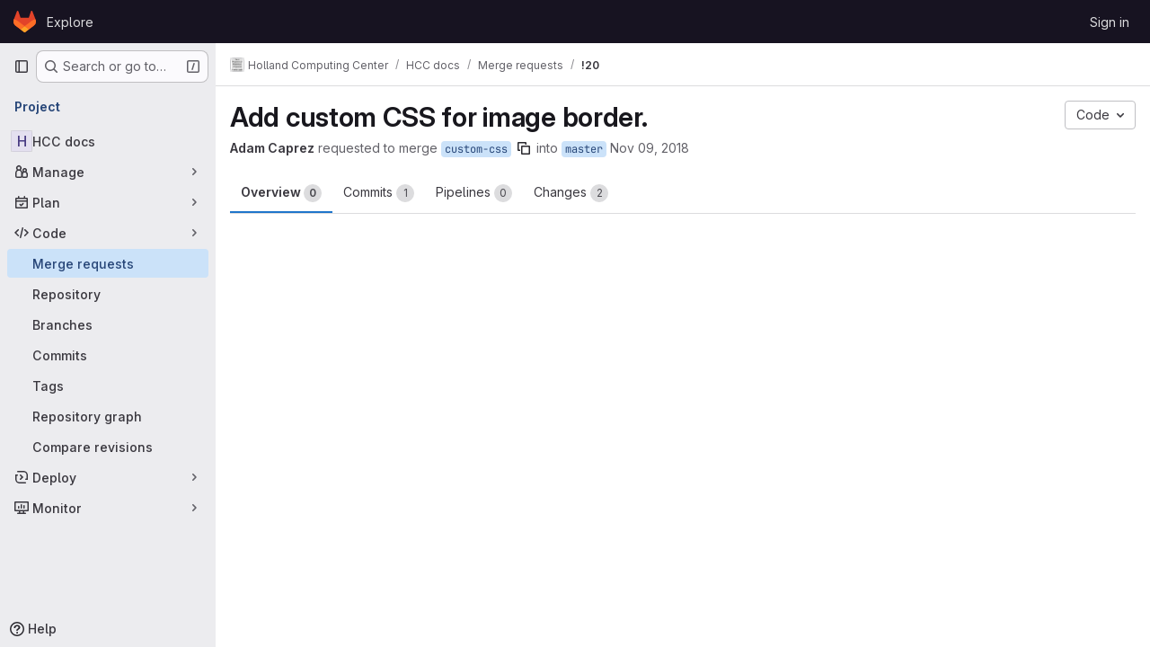

--- FILE ---
content_type: text/javascript; charset=utf-8
request_url: https://git.unl.edu/assets/webpack/commons-pages.dashboard.issues-pages.groups.merge_requests-pages.groups.work_items-pages.groups.work-3cd3a012.964e936a.chunk.js
body_size: 6717
content:
(this.webpackJsonp=this.webpackJsonp||[]).push([["commons-pages.dashboard.issues-pages.groups.merge_requests-pages.groups.work_items-pages.groups.work-3cd3a012"],{"+kWK":function(e,t,r){"use strict";var n=r("XCkn"),a=r.n(n),i=r("4Qts"),o=r("HTBS"),s=r("IZAz"),l=r("/lV4"),u=r("0DeP"),c={name:"UserAvatarImage",components:{GlTooltip:i.a,GlAvatar:o.a},props:{lazy:{type:Boolean,required:!1,default:!1},imgSrc:{type:String,required:!1,default:s.a},cssClasses:{type:String,required:!1,default:""},imgAlt:{type:String,required:!1,default:Object(l.a)("user avatar")},size:{type:[Number,Object],required:!0},tooltipText:{type:String,required:!1,default:""},tooltipPlacement:{type:String,required:!1,default:"top"},pseudo:{type:Boolean,required:!1,default:!1}},computed:{sanitizedSource(){let e=""===this.imgSrc||null===this.imgSrc?s.a:this.imgSrc;return 0===e.indexOf("data:")||e.includes("?")||(e+="?width="+this.maximumSize),e},maximumSize(){return a()(this.size)?2*Math.max(...Object.values(this.size)):2*this.size},resultantSrcAttribute(){return this.lazy?u.b:this.sanitizedSource}}},f=r("tBpV"),d=Object(f.a)(c,(function(){var e=this,t=e._self._c;return t("span",{ref:"userAvatar"},[t("gl-avatar",{staticClass:"gl-bg-cover",class:{lazy:e.lazy,[e.cssClasses]:!0},style:e.pseudo?{backgroundImage:`url('${e.sanitizedSource}')`}:null,attrs:{src:e.pseudo?void 0:e.resultantSrcAttribute,"data-src":e.sanitizedSource,size:e.size,alt:e.imgAlt,"data-testid":"user-avatar-image"}}),e.tooltipText||e.$scopedSlots.default?t("gl-tooltip",{attrs:{target:function(){return e.$refs.userAvatar},placement:e.tooltipPlacement,boundary:"window"}},[e._t("default",(function(){return[e._v(e._s(e.tooltipText))]}))],2):e._e()],1)}),[],!1,null,null,null);t.a=d.exports},"5wtN":function(e,t){var r={kind:"Document",definitions:[{kind:"FragmentDefinition",name:{kind:"Name",value:"PageInfo"},typeCondition:{kind:"NamedType",name:{kind:"Name",value:"PageInfo"}},directives:[],selectionSet:{kind:"SelectionSet",selections:[{kind:"Field",name:{kind:"Name",value:"hasNextPage"},arguments:[],directives:[]},{kind:"Field",name:{kind:"Name",value:"hasPreviousPage"},arguments:[],directives:[]},{kind:"Field",name:{kind:"Name",value:"startCursor"},arguments:[],directives:[]},{kind:"Field",name:{kind:"Name",value:"endCursor"},arguments:[],directives:[]}]}}],loc:{start:0,end:92}};r.loc.source={body:"fragment PageInfo on PageInfo {\n  hasNextPage\n  hasPreviousPage\n  startCursor\n  endCursor\n}\n",name:"GraphQL request",locationOffset:{line:1,column:1}};var n={};function a(e,t){for(var r=0;r<e.definitions.length;r++){var n=e.definitions[r];if(n.name&&n.name.value==t)return n}}r.definitions.forEach((function(e){if(e.name){var t=new Set;!function e(t,r){if("FragmentSpread"===t.kind)r.add(t.name.value);else if("VariableDefinition"===t.kind){var n=t.type;"NamedType"===n.kind&&r.add(n.name.value)}t.selectionSet&&t.selectionSet.selections.forEach((function(t){e(t,r)})),t.variableDefinitions&&t.variableDefinitions.forEach((function(t){e(t,r)})),t.definitions&&t.definitions.forEach((function(t){e(t,r)}))}(e,t),n[e.name.value]=t}})),e.exports=r,e.exports.PageInfo=function(e,t){var r={kind:e.kind,definitions:[a(e,t)]};e.hasOwnProperty("loc")&&(r.loc=e.loc);var i=n[t]||new Set,o=new Set,s=new Set;for(i.forEach((function(e){s.add(e)}));s.size>0;){var l=s;s=new Set,l.forEach((function(e){o.has(e)||(o.add(e),(n[e]||new Set).forEach((function(e){s.add(e)})))}))}return o.forEach((function(t){var n=a(e,t);n&&r.definitions.push(n)})),r}(r,"PageInfo")},AUvv:function(e,t){(function(){var e,r,n,a,i,o,s,l,u,c,f,d,p,h,g,v;t.score=function(e,t,n){var a,o,s;return a=n.preparedQuery,n.allowErrors||i(e,a.core_lw,a.core_up)?(s=e.toLowerCase(),o=r(e,s,a),Math.ceil(o)):0},t.isMatch=i=function(e,t,r){var n,a,i,o,s,l,u;if(i=e.length,o=t.length,!i||o>i)return!1;for(n=-1,a=-1;++a<o;){for(s=t.charCodeAt(a),l=r.charCodeAt(a);++n<i&&(u=e.charCodeAt(n))!==s&&u!==l;);if(n===i)return!1}return!0},t.computeScore=r=function(e,t,r){var n,a,i,o,s,h,g,m,b,w,y,x,C,S,k,A,q,_,z,E,I,O,P,W;if(k=r.query,A=r.query_lw,w=e.length,C=k.length,a=(n=u(e,t,k,A)).score,n.count===C)return d(C,w,a,n.pos);if((S=t.indexOf(A))>-1)return p(e,t,k,A,S,C,w);for(E=new Array(C),s=new Array(C),W=v(C,w),x=y=Math.ceil(.75*C)+5,g=!0,b=-1;++b<C;)E[b]=0,s[b]=0;for(m=-1;++m<w;)if(!(O=t[m]).charCodeAt(0)in r.charCodes){if(g){for(b=-1;++b<C;)s[b]=0;g=!1}}else for(_=0,z=0,o=0,q=!0,g=!0,b=-1;++b<C;){if((I=E[b])>_&&(_=I),h=0,A[b]===O)if(P=l(m,e,t),h=o>0?o:f(e,t,k,A,m,b,P),(i=z+c(m,b,P,a,h))>_)_=i,x=y;else{if(q&&--x<=0)return Math.max(_,E[C-1])*W;q=!1}z=I,o=s[b],s[b]=h,E[b]=_}return(_=E[C-1])*W},t.isWordStart=l=function(e,t,r){var n,a;return 0===e||(n=t[e],a=t[e-1],o(a)||n!==r[e]&&a===r[e-1])},t.isWordEnd=s=function(e,t,r,n){var a,i;return e===n-1||(a=t[e],i=t[e+1],o(i)||a===r[e]&&i!==r[e+1])},o=function(e){return" "===e||"."===e||"-"===e||"_"===e||"/"===e||"\\"===e},g=function(e){var t;return e<20?100+(t=20-e)*t:Math.max(120-e,0)},t.scoreSize=v=function(e,t){return 150/(150+Math.abs(t-e))},d=function(e,t,r,n){return 2*e*(150*r+g(n))*v(e,t)},t.scorePattern=h=function(e,t,r,n,a){var i,o;return o=e,i=6,r===e&&(i+=2),n&&(i+=3),a&&(i+=1),e===t&&(n&&(o+=r===t?2:1),a&&(i+=1)),r+o*(o+i)},t.scoreCharacter=c=function(e,t,r,n,a){var i;return i=g(e),r?i+150*((n>a?n:a)+10):i+150*a},t.scoreConsecutives=f=function(e,t,r,n,a,i,o){var l,u,c,f,d,p,g;for(l=(c=(u=e.length)-a)<(d=(f=r.length)-i)?c:d,p=0,g=0,r[i]===e[a]&&p++;++g<l&&n[++i]===t[++a];)r[i]===e[a]&&p++;return g<l&&a--,1===g?1+2*p:h(g,f,p,o,s(a,e,t,u))},t.scoreExactMatch=p=function(e,t,r,n,a,i,o){var u,c,f,p,g;for((g=l(a,e,t))||(f=t.indexOf(n,a+1))>-1&&(g=l(f,e,t))&&(a=f),c=-1,p=0;++c<i;)r[a+c]===e[c]&&p++;return u=s(a+i-1,e,t,o),d(i,o,h(i,i,p,g,u),a)},n=new(e=function(e,t,r){this.score=e,this.pos=t,this.count=r})(0,.1,0),t.scoreAcronyms=u=function(t,r,i,s){var u,c,f,d,p,g,v,m,b,w,y;if(p=t.length,g=i.length,!(p>1&&g>1))return n;for(u=0,w=0,y=0,m=0,f=-1,d=-1;++d<g;){if(v=s[d],o(v)){if((f=r.indexOf(v,f+1))>-1){w++;continue}break}for(;++f<p;)if(v===r[f]&&l(f,t,r)){i[d]===t[f]&&m++,y+=f,u++;break}if(f===p)break}return u<2?n:(c=u===g&&a(t,r,i,u),b=h(u,g,m,!0,c),new e(b,y/u,u+w))},a=function(e,t,r,n){var a,i,o;if(a=0,(o=e.length)>12*r.length)return!1;for(i=-1;++i<o;)if(l(i,e,t)&&++a>n)return!1;return!0}}).call(this)},D4cA:function(e,t,r){"use strict";var n=r("7xOh");t.a=Object(n.a)()},IZAz:function(e,t,r){"use strict";t.a="[data-uri]"},LB5R:function(e,t,r){"use strict";r.d(t,"b",(function(){return n})),r.d(t,"a",(function(){return a}));r("B++/"),r("z6RN"),r("47t/");const n={xl:1200,lg:992,md:768,sm:576,xs:0},a={windowWidth:function(){return window.innerWidth},getBreakpointSize(){const e=this.windowWidth();return Object.keys(n).find((function(t){return e>n[t]}))},isDesktop(){return["xl","lg"].includes(this.getBreakpointSize())}}},OVZb:function(e,t,r){"use strict";var n=r("q3oM"),a=r("mpVB"),i=r("CbCZ"),o=r("d85j"),s=r("Jx7q"),l=r("4Qts"),u={name:"GlLabel",components:{GlButton:i.a,GlIcon:o.a,GlLink:s.a,GlTooltip:l.a},props:{backgroundColor:{type:String,required:!0,validator:function(e){return/^(#|rgb|rgba)/.test(e)}},title:{type:String,required:!0,default:""},description:{type:String,required:!1,default:""},tooltipPlacement:{type:String,required:!1,default:"top"},target:{type:String,required:!1,default:""},scoped:{type:Boolean,required:!1,default:!1},showCloseButton:{type:Boolean,required:!1,default:!1},disabled:{type:Boolean,required:!1,default:!1}},data(){return{splitScopedLabelIndex:this.title.lastIndexOf("::")}},computed:{cssClasses(){const e=Object(a.a)(this.backgroundColor);return{"gl-label-scoped":this.scoped,"gl-label-text-dark":e===n.E.dark,"gl-label-text-light":e===n.E.light}},cssVariables(){return{"--label-background-color":this.backgroundColor,"--label-inset-border":"inset 0 0 0 2px "+this.backgroundColor}},scopedKey(){return this.scoped?this.title.slice(0,this.splitScopedLabelIndex):this.title},scopedValue(){return this.title.slice(this.splitScopedLabelIndex+2)},labelComponent(){return this.target?s.a:"span"},tooltipTarget(){return this.target?this.$refs.labelTitle.$el:this.$refs.labelTitle}},watch:{title(){this.splitScopedLabelIndex=this.title.lastIndexOf("::")}},methods:{onClick(e){this.$emit("click",e)},onClose(e){this.$emit("close",e)}}},c=r("tBpV"),f=Object(c.a)(u,(function(){var e=this,t=e._self._c;return t("span",e._b({staticClass:"gl-label",class:e.cssClasses,style:e.cssVariables,on:{click:e.onClick}},"span",e.$attrs,!1),[t(e.labelComponent,{ref:"labelTitle",tag:"component",staticClass:"gl-label-link",class:{"gl-label-link-underline":e.target},attrs:{href:!!e.target&&e.target,tabindex:"0"}},[t("span",{staticClass:"gl-label-text"},[e._v("\n      "+e._s(e.scopedKey)+"\n    ")]),e._v(" "),e.scoped&&e.scopedValue?t("span",{staticClass:"gl-label-text-scoped"},[e._v("\n      "+e._s(e.scopedValue)+"\n    ")]):e._e()]),e._v(" "),e.showCloseButton?t("gl-button",{staticClass:"gl-label-close !gl-p-0",attrs:{category:"tertiary",size:"small",variant:"reset","aria-label":"Remove label",disabled:e.disabled},on:{click:e.onClose}},[t("gl-icon",{attrs:{name:"close-xs",size:12}})],1):e._e(),e._v(" "),e.description?t("gl-tooltip",{attrs:{target:function(){return e.tooltipTarget},placement:e.tooltipPlacement,boundary:"viewport"}},[e.scoped?t("span",{staticClass:"gl-label-tooltip-title"},[e._v("Scoped label")]):e._e(),e._v("\n    "+e._s(e.description)+"\n  ")]):e._e()],1)}),[],!1,null,null,null);t.a=f.exports},PxiM:function(e,t,r){(function(t){(function(){var n,a,i,o,s,l,u,c;i=r("zgIB"),o=r("rxWs"),c=r("AUvv"),l=r("jP5H"),n=r("dsXv"),u=null,a="win32"===(null!=t?t.platform:void 0)?"\\":"/",e.exports={filter:function(e,t,r){return null==r&&(r={}),(null!=t?t.length:void 0)&&(null!=e?e.length:void 0)?(r=s(r,t),i(e,t,r)):[]},score:function(e,t,r){return null==r&&(r={}),(null!=e?e.length:void 0)&&(null!=t?t.length:void 0)?(r=s(r,t)).usePathScoring?l.score(e,t,r):c.score(e,t,r):0},match:function(e,t,r){var n;return null==r&&(r={}),e&&t?e===t?function(){n=[];for(var t=0,r=e.length;0<=r?t<r:t>r;0<=r?t++:t--)n.push(t);return n}.apply(this):(r=s(r,t),o.match(e,t,r)):[]},wrap:function(e,t,r){return null==r&&(r={}),e&&t?(r=s(r,t),o.wrap(e,t,r)):[]},prepareQuery:function(e,t){return null==t&&(t={}),(t=s(t,e)).preparedQuery}},s=function(e,t){return null==e.allowErrors&&(e.allowErrors=!1),null==e.usePathScoring&&(e.usePathScoring=!0),null==e.useExtensionBonus&&(e.useExtensionBonus=!1),null==e.pathSeparator&&(e.pathSeparator=a),null==e.optCharRegEx&&(e.optCharRegEx=null),null==e.wrap&&(e.wrap=null),null==e.preparedQuery&&(e.preparedQuery=u&&u.query===t?u:u=new n(t,e)),e}}).call(this)}).call(this,r("TzVV"))},dsXv:function(e,t,r){(function(){var t,n,a,i,o,s,l;l=r("jP5H"),n=l.countDir,i=l.getExtension,e.exports=function(e,r){var o,l,u;if(o=(u=null!=r?r:{}).optCharRegEx,l=u.pathSeparator,!e||!e.length)return null;this.query=e,this.query_lw=e.toLowerCase(),this.core=t(e,o),this.core_lw=this.core.toLowerCase(),this.core_up=s(this.core),this.depth=n(e,e.length,l),this.ext=i(this.query_lw),this.charCodes=a(this.query_lw)},o=/[ _\-:\/\\]/g,t=function(e,t){return null==t&&(t=o),e.replace(t,"")},s=function(e){var t,r,n;for(t="",r=0,n=e.length;r<n;r++)t+=e[r].toUpperCase()[0];return t},a=function(e){var t,r,n;for(n=e.length,r=-1,t=[];++r<n;)t[e.charCodeAt(r)]=!0;return t}}).call(this)},jP5H:function(e,t,r){(function(){var e,n,a,i,o,s,l;l=r("AUvv"),i=l.isMatch,e=l.computeScore,s=l.scoreSize,t.score=function(t,r,n){var a,s,l;return a=n.preparedQuery,n.allowErrors||i(t,a.core_lw,a.core_up)?(l=t.toLowerCase(),s=e(t,l,a),s=o(t,l,s,n),Math.ceil(s)):0},o=function(t,r,i,o){var l,u,c,f,d,p,h,g,v,m;if(0===i)return 0;for(v=o.preparedQuery,m=o.useExtensionBonus,g=o.pathSeparator,d=t.length-1;t[d]===g;)d--;if(h=d-(c=t.lastIndexOf(g,d)),p=1,m&&(i*=p+=a(r,v.ext,c,d,2)),-1===c)return i;for(f=v.depth;c>-1&&f-- >0;)c=t.lastIndexOf(g,c-1);return u=-1===c?i:p*e(t.slice(c+1,d+1),r.slice(c+1,d+1),v),(l=10/(20+n(t,d+1,g)))*u+(1-l)*i*s(0,2.5*h)},t.countDir=n=function(e,t,r){var n,a;if(t<1)return 0;for(n=0,a=-1;++a<t&&e[a]===r;);for(;++a<t;)if(e[a]===r)for(n++;++a<t&&e[a]===r;);return n},t.getExtension=function(e){var t;return(t=e.lastIndexOf("."))<0?"":e.substr(t+1)},a=function(e,t,r,n,i){var o,s,l,u;if(!t.length)return 0;if(!((u=e.lastIndexOf(".",n))>r))return 0;for((o=n-u)<(l=t.length)&&(l=o,o=t.length),u++,s=-1;++s<l&&e[u+s]===t[s];);return 0===s&&i>0?.9*a(e,t,r,u-2,i-1):s/o}}).call(this)},rxWs:function(e,t,r){(function(){var e,n,a,i,o,s,l,u,c,f;f=r("AUvv"),a=f.isMatch,i=f.isWordStart,c=f.scoreConsecutives,u=f.scoreCharacter,l=f.scoreAcronyms,t.match=o=function(t,r,i){var o,l,u,c,f,d;return o=i.allowErrors,f=i.preparedQuery,c=i.pathSeparator,o||a(t,f.core_lw,f.core_up)?(d=t.toLowerCase(),0===(u=n(t,d,f)).length||t.indexOf(c)>-1&&(l=e(t,d,f,c),u=s(u,l)),u):[]},t.wrap=function(e,t,r){var n,a,i,s,l,u,c,f,d;if(null!=r.wrap&&(u=(d=r.wrap).tagClass,f=d.tagOpen,c=d.tagClose),null==u&&(u="highlight"),null==f&&(f='<strong class="'+u+'">'),null==c&&(c="</strong>"),e===t)return f+e+c;if(0===(i=o(e,0,r)).length)return e;for(s="",n=-1,l=0;++n<i.length;){for((a=i[n])>l&&(s+=e.substring(l,a),l=a);++n<i.length;){if(i[n]!==a+1){n--;break}a++}++a>l&&(s+=f,s+=e.substring(l,a),s+=c,l=a)}return l<=e.length-1&&(s+=e.substring(l)),s},e=function(e,t,r,a){var i,o,s;for(s=e.length-1;e[s]===a;)s--;if(-1===(i=e.lastIndexOf(a,s)))return[];for(o=r.depth;o-- >0;)if(-1===(i=e.lastIndexOf(a,i-1)))return[];return i++,s++,n(e.slice(i,s),t.slice(i,s),r,i)},s=function(e,t){var r,n,a,i,o,s,l;if(o=e.length,0===(s=t.length))return e.slice();if(0===o)return t.slice();for(a=-1,n=t[i=0],l=[];++a<o;){for(r=e[a];n<=r&&++i<s;)n<r&&l.push(n),n=t[i];l.push(r)}for(;i<s;)l.push(t[i++]);return l},n=function(e,t,r,n){var a,o,s,f,d,p,h,g,v,m,b,w,y,x,C,S,k,A,q,_,z,E;for(null==n&&(n=0),x=r.query,C=r.query_lw,v=e.length,w=x.length,a=l(e,t,x,C).score,A=new Array(w),d=new Array(w),0,1,2,3,E=new Array(v*w),y=-1,g=-1;++g<w;)A[g]=0,d[g]=0;for(h=-1;++h<v;)for(S=0,q=0,f=0,_=t[h],g=-1;++g<w;)p=0,o=0,k=q,C[g]===_&&(z=i(h,e,t),p=f>0?f:c(e,t,x,C,h,g,z),o=k+u(h,g,z,a,p)),q=A[g],f=d[g],S>q?b=2:(S=q,b=1),o>S?(S=o,b=3):p=0,A[g]=S,d[g]=p,E[++y]=S>0?b:0;for(y=(h=v-1)*w+(g=w-1),s=!0,m=[];s&&h>=0&&g>=0;)switch(E[y]){case 1:h--,y-=w;break;case 2:g--,y--;break;case 3:m.push(h+n),g--,h--,y-=w+1;break;default:s=!1}return m.reverse(),m}}).call(this)},zgIB:function(e,t,r){(function(){var t,n,a,i;a=r("AUvv"),t=r("jP5H"),r("dsXv"),n=function(e){return e.candidate},i=function(e,t){return t.score-e.score},e.exports=function(e,r,o){var s,l,u,c,f,d,p,h,g,v,m,b,w;for(h=[],u=o.key,f=o.maxResults,c=o.maxInners,m=o.usePathScoring,g=null!=c&&c>0?c:e.length+1,s=null!=u,p=m?t:a,b=0,w=e.length;b<w&&(l=e[b],!((v=s?l[u]:l)&&(d=p.score(v,r,o))>0)||(h.push({candidate:l,score:d}),--g));b++);return h.sort(i),e=h.map(n),null!=f&&(e=e.slice(0,f)),e}}).call(this)}}]);
//# sourceMappingURL=commons-pages.dashboard.issues-pages.groups.merge_requests-pages.groups.work_items-pages.groups.work-3cd3a012.964e936a.chunk.js.map